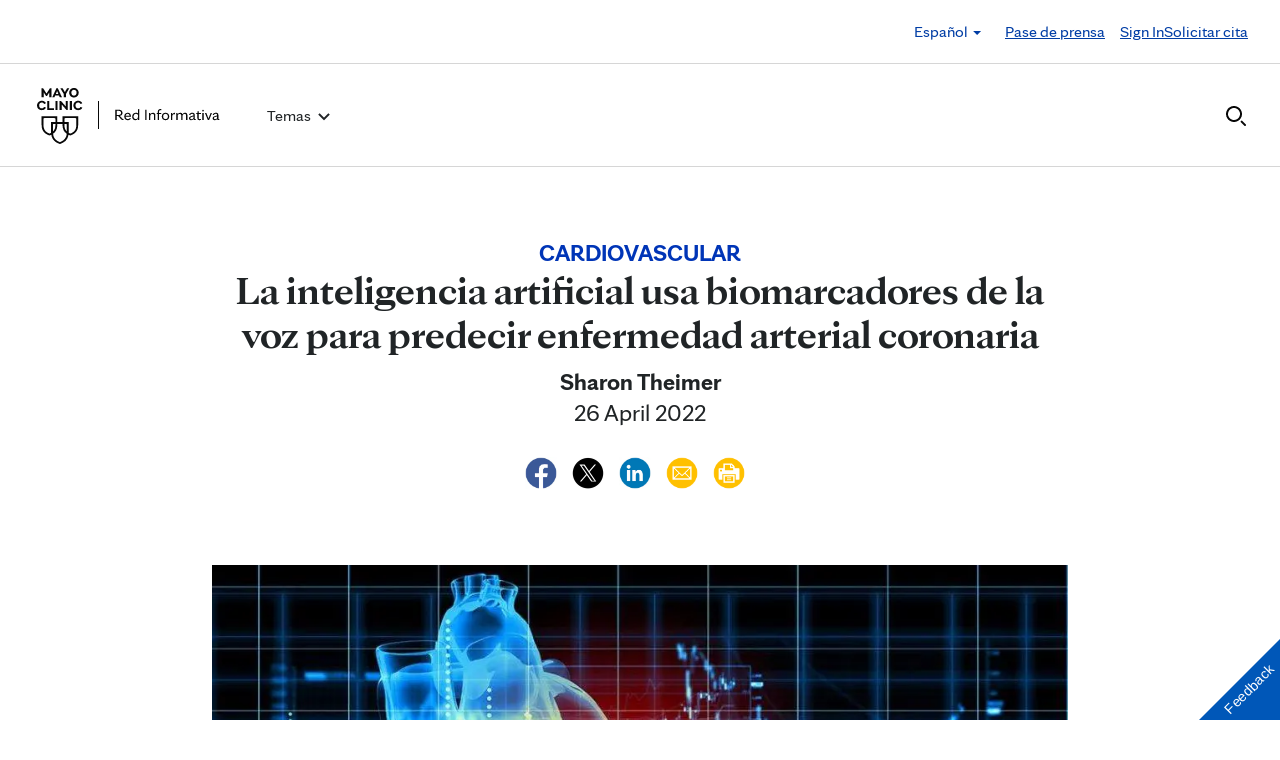

--- FILE ---
content_type: text/html; charset=UTF-8
request_url: https://newsnetwork.mayoclinic.org/es/2022/04/26/la-inteligencia-artificial-usa-biomarcadores-de-la-voz-para-predecir-enfermedad-arterial-coronaria/
body_size: 23553
content:
<!DOCTYPE html>
    <html lang="es">
    <!-- This is the velocity theme -->
    <head>
        <!-- Meta -->
        <meta charset="UTF-8">
        <meta name="viewport" content="width=device-width, initial-scale=1">
        <link rel="profile" href="http://gmpg.org/xfn/11">
        <meta http-equiv="X-UA-Compatible" content="IE-10" />
        <title>La inteligencia artificial usa biomarcadores de la voz para predecir enfermedad arterial coronaria - Red de noticias de Mayo Clinic</title>

        <!-- add wordpress hook -->
                <script type="text/javascript">
            chAnalyticsSendPageView = function(url) {return true;}
            chAnalyticsSendEvent = function(eventAction, data) {return true;}
            var chHistory = {elements: {}, data: {}};
            var chSiteUrl = "https://newsnetwork.mayoclinic.org/es/";
            var chCurrentPageUrl = "https://newsnetwork.mayoclinic.org/es/2022/04/26/la-inteligencia-artificial-usa-biomarcadores-de-la-voz-para-predecir-enfermedad-arterial-coronaria/";
            var chIsSubdirectorySite = true;
            var chSiteRoot = "/es/";
        </script>
        <meta name='robots' content='index, follow, max-image-preview:large, max-snippet:-1, max-video-preview:-1' />

	<link rel="canonical" href="https://newsnetwork.mayoclinic.org/es/2022/04/26/la-inteligencia-artificial-usa-biomarcadores-de-la-voz-para-predecir-enfermedad-arterial-coronaria/" />
	<meta property="og:locale" content="en_US" />
	<meta property="og:type" content="article" />
	<meta property="og:title" content="La inteligencia artificial usa biomarcadores de la voz para predecir enfermedad arterial coronaria - Red de noticias de Mayo Clinic" />
	<meta property="og:description" content="ROCHESTER, Minnesota. Imagine la posibilidad de grabar su voz mientras lee y que, luego, un médico use esas grabaciones para detectar varias enfermedades, aunque se encuentre a miles de kilómetros de distancia. Esta tecnología puede sonar a ciencia ficción, pero lo cierto es que los investigadores de Mayo Clinic están utilizando la inteligencia artificial para [&hellip;]" />
	<meta property="og:url" content="https://newsnetwork.mayoclinic.org/es/2022/04/26/la-inteligencia-artificial-usa-biomarcadores-de-la-voz-para-predecir-enfermedad-arterial-coronaria/" />
	<meta property="og:site_name" content="Red de noticias de Mayo Clinic" />
	<meta property="article:published_time" content="2022-04-26T14:46:51+00:00" />
	<meta property="og:image" content="https://cdn.prod-carehubs.net/n7-mcnn/7bcc9724adf7b803/uploads/2021/06/a-futuristic-3D-graphic-image-of-a-heart-EKG-perhaps-representing-AI-artificial-intelligenceHeartEKG_141652744-1024x576-1.jpg" />
	<meta name="author" content="Sharon Theimer" />
	<meta name="twitter:card" content="summary_large_image" />
	<meta name="twitter:label1" content="Written by" />
	<meta name="twitter:data1" content="Sharon Theimer" />
	<meta name="twitter:label2" content="Est. reading time" />
	<meta name="twitter:data2" content="3 minutes" />
	<script type="application/ld+json" class="yoast-schema-graph">{"@context":"https://schema.org","@graph":[{"@type":"Article","@id":"https://newsnetwork.mayoclinic.org/es/2022/04/26/la-inteligencia-artificial-usa-biomarcadores-de-la-voz-para-predecir-enfermedad-arterial-coronaria/#article","author":{"name":"Sharon Theimer","@id":"https://newsnetwork.mayoclinic.org/es/#/schema/person/1dbd4e1649542865cd8857b33d37f2ff"},"headline":"La inteligencia artificial usa biomarcadores de la voz para predecir enfermedad arterial coronaria","datePublished":"2022-04-26T14:46:51+00:00","mainEntityOfPage":{"@id":"https://newsnetwork.mayoclinic.org/es/2022/04/26/la-inteligencia-artificial-usa-biomarcadores-de-la-voz-para-predecir-enfermedad-arterial-coronaria/"},"image":{"@id":"https://newsnetwork.mayoclinic.org/es/2022/04/26/la-inteligencia-artificial-usa-biomarcadores-de-la-voz-para-predecir-enfermedad-arterial-coronaria/#primaryimage"},"inLanguage":"es-ES"},{"@type":"WebPage","@id":"https://newsnetwork.mayoclinic.org/es/2022/04/26/la-inteligencia-artificial-usa-biomarcadores-de-la-voz-para-predecir-enfermedad-arterial-coronaria/","url":"https://newsnetwork.mayoclinic.org/es/2022/04/26/la-inteligencia-artificial-usa-biomarcadores-de-la-voz-para-predecir-enfermedad-arterial-coronaria/"},{"@type":"ImageObject","@id":"https://newsnetwork.mayoclinic.org/es/2022/04/26/la-inteligencia-artificial-usa-biomarcadores-de-la-voz-para-predecir-enfermedad-arterial-coronaria/#primaryimage","url":"https://newsnetwork.mayoclinic.org/n7-mcnn/7bcc9724adf7b803/uploads/2021/06/a-futuristic-3D-graphic-image-of-a-heart-EKG-perhaps-representing-AI-artificial-intelligenceHeartEKG_141652744-1024x576-1.jpg"},{"@type":"WebSite","@id":"https://newsnetwork.mayoclinic.org/es/#website","url":"https://newsnetwork.mayoclinic.org/es/","name":"Red de noticias de Mayo Clinic"},{"@type":"Person","@id":"https://newsnetwork.mayoclinic.org/es/#/schema/person/1dbd4e1649542865cd8857b33d37f2ff","name":"Sharon Theimer","url":"https://newsnetwork.mayoclinic.org/es/member/stheimer/"}]}</script>


<link rel='dns-prefetch' href='//newsnetwork.mayoclinic.org' />
<style id='wp-img-auto-sizes-contain-inline-css' type='text/css'>
img:is([sizes=auto i],[sizes^="auto," i]){contain-intrinsic-size:3000px 1500px}
/*# sourceURL=wp-img-auto-sizes-contain-inline-css */
</style>
<link rel='stylesheet' id='et-hub-style-css' href='https://newsnetwork.mayoclinic.org/es/wp-content/plugins/8020-hub-core/_inc/css/velocity-hub.css?ver=336289' type='text/css' media='all' />
<link rel='stylesheet' id='carehubs-app-mayo-general-css' href='https://newsnetwork.mayoclinic.org/es/wp-content/plugins/carehubs-app-custom-mayogeneral/Public/css/app-mayogeneral.css?ver=1.0.11' type='text/css' media='all' />
<link rel='stylesheet' id='carehubs-app-mayonn-css' href='https://newsnetwork.mayoclinic.org/es/wp-content/plugins/carehubs-app-custom-mayonn/Public/css/app-mayonn-v2.css?ver=1.0.40' type='text/css' media='all' />
<link rel='stylesheet' id='carehubs-app-integrations-css' href='https://newsnetwork.mayoclinic.org/es/wp-content/plugins/carehubs-app-integrations/Public/css/app-integrations.css?ver=4.2.167' type='text/css' media='all' />
<link rel='stylesheet' id='carehubs-core-css' href='https://newsnetwork.mayoclinic.org/es/wp-content/plugins/carehubs-core/Public/css/app-core.css?ver=4.2.167' type='text/css' media='all' />
<link rel='stylesheet' id='wp-block-library-css' href='https://newsnetwork.mayoclinic.org/es/wp-includes/css/dist/block-library/style.min.css?ver=6.9' type='text/css' media='all' />
<style id='wp-block-library-theme-inline-css' type='text/css'>
.wp-block-audio :where(figcaption){color:#555;font-size:13px;text-align:center}.is-dark-theme .wp-block-audio :where(figcaption){color:#ffffffa6}.wp-block-audio{margin:0 0 1em}.wp-block-code{border:1px solid #ccc;border-radius:4px;font-family:Menlo,Consolas,monaco,monospace;padding:.8em 1em}.wp-block-embed :where(figcaption){color:#555;font-size:13px;text-align:center}.is-dark-theme .wp-block-embed :where(figcaption){color:#ffffffa6}.wp-block-embed{margin:0 0 1em}.blocks-gallery-caption{color:#555;font-size:13px;text-align:center}.is-dark-theme .blocks-gallery-caption{color:#ffffffa6}:root :where(.wp-block-image figcaption){color:#555;font-size:13px;text-align:center}.is-dark-theme :root :where(.wp-block-image figcaption){color:#ffffffa6}.wp-block-image{margin:0 0 1em}.wp-block-pullquote{border-bottom:4px solid;border-top:4px solid;color:currentColor;margin-bottom:1.75em}.wp-block-pullquote :where(cite),.wp-block-pullquote :where(footer),.wp-block-pullquote__citation{color:currentColor;font-size:.8125em;font-style:normal;text-transform:uppercase}.wp-block-quote{border-left:.25em solid;margin:0 0 1.75em;padding-left:1em}.wp-block-quote cite,.wp-block-quote footer{color:currentColor;font-size:.8125em;font-style:normal;position:relative}.wp-block-quote:where(.has-text-align-right){border-left:none;border-right:.25em solid;padding-left:0;padding-right:1em}.wp-block-quote:where(.has-text-align-center){border:none;padding-left:0}.wp-block-quote.is-large,.wp-block-quote.is-style-large,.wp-block-quote:where(.is-style-plain){border:none}.wp-block-search .wp-block-search__label{font-weight:700}.wp-block-search__button{border:1px solid #ccc;padding:.375em .625em}:where(.wp-block-group.has-background){padding:1.25em 2.375em}.wp-block-separator.has-css-opacity{opacity:.4}.wp-block-separator{border:none;border-bottom:2px solid;margin-left:auto;margin-right:auto}.wp-block-separator.has-alpha-channel-opacity{opacity:1}.wp-block-separator:not(.is-style-wide):not(.is-style-dots){width:100px}.wp-block-separator.has-background:not(.is-style-dots){border-bottom:none;height:1px}.wp-block-separator.has-background:not(.is-style-wide):not(.is-style-dots){height:2px}.wp-block-table{margin:0 0 1em}.wp-block-table td,.wp-block-table th{word-break:normal}.wp-block-table :where(figcaption){color:#555;font-size:13px;text-align:center}.is-dark-theme .wp-block-table :where(figcaption){color:#ffffffa6}.wp-block-video :where(figcaption){color:#555;font-size:13px;text-align:center}.is-dark-theme .wp-block-video :where(figcaption){color:#ffffffa6}.wp-block-video{margin:0 0 1em}:root :where(.wp-block-template-part.has-background){margin-bottom:0;margin-top:0;padding:1.25em 2.375em}
/*# sourceURL=/wp-includes/css/dist/block-library/theme.min.css */
</style>
<style id='classic-theme-styles-inline-css' type='text/css'>
/*! This file is auto-generated */
.wp-block-button__link{color:#fff;background-color:#32373c;border-radius:9999px;box-shadow:none;text-decoration:none;padding:calc(.667em + 2px) calc(1.333em + 2px);font-size:1.125em}.wp-block-file__button{background:#32373c;color:#fff;text-decoration:none}
/*# sourceURL=/wp-includes/css/classic-themes.min.css */
</style>
<link rel='stylesheet' id='carehubs_block_information_link_container-css' href='https://newsnetwork.mayoclinic.org/es/wp-content/plugins/carehubs-core/Core/Blocks/InformationLinkContainer/InformationLinkContainerBlock.css?ver=4.2.167' type='text/css' media='all' />
<link rel='stylesheet' id='carehubs_block_resource_group-css' href='https://newsnetwork.mayoclinic.org/es/wp-content/plugins/carehubs-core/Core/Blocks/ResourceGroup/ResourceGroupBlock.css?ver=4.2.167' type='text/css' media='all' />
<link rel='stylesheet' id='carehubs_block_youtube_overlay_playlist-css' href='https://newsnetwork.mayoclinic.org/es/wp-content/plugins/carehubs-core/Core/Blocks/YoutubeOverlayPlaylist/YoutubeOverlayPlaylistBlock.css?ver=4.2.167' type='text/css' media='all' />
<link rel='stylesheet' id='block-style-image-caption-alignment-css' href='https://newsnetwork.mayoclinic.org/es/wp-content/plugins/carehubs-core/Public/css/app-core-block-style-image-caption-alignment.css?ver=4.2.167' type='text/css' media='all' />
<style id='global-styles-inline-css' type='text/css'>
:root{--wp--preset--aspect-ratio--square: 1;--wp--preset--aspect-ratio--4-3: 4/3;--wp--preset--aspect-ratio--3-4: 3/4;--wp--preset--aspect-ratio--3-2: 3/2;--wp--preset--aspect-ratio--2-3: 2/3;--wp--preset--aspect-ratio--16-9: 16/9;--wp--preset--aspect-ratio--9-16: 9/16;--wp--preset--color--black: #000000;--wp--preset--color--cyan-bluish-gray: #abb8c3;--wp--preset--color--white: #ffffff;--wp--preset--color--pale-pink: #f78da7;--wp--preset--color--vivid-red: #cf2e2e;--wp--preset--color--luminous-vivid-orange: #ff6900;--wp--preset--color--luminous-vivid-amber: #fcb900;--wp--preset--color--light-green-cyan: #7bdcb5;--wp--preset--color--vivid-green-cyan: #00d084;--wp--preset--color--pale-cyan-blue: #8ed1fc;--wp--preset--color--vivid-cyan-blue: #0693e3;--wp--preset--color--vivid-purple: #9b51e0;--wp--preset--color--mc-blue: #0057b8;--wp--preset--color--mc-bright-blue: #009cde;--wp--preset--color--mc-bright-blue-alternate: #008BCC;--wp--preset--color--mc-body-text: #080808;--wp--preset--gradient--vivid-cyan-blue-to-vivid-purple: linear-gradient(135deg,rgb(6,147,227) 0%,rgb(155,81,224) 100%);--wp--preset--gradient--light-green-cyan-to-vivid-green-cyan: linear-gradient(135deg,rgb(122,220,180) 0%,rgb(0,208,130) 100%);--wp--preset--gradient--luminous-vivid-amber-to-luminous-vivid-orange: linear-gradient(135deg,rgb(252,185,0) 0%,rgb(255,105,0) 100%);--wp--preset--gradient--luminous-vivid-orange-to-vivid-red: linear-gradient(135deg,rgb(255,105,0) 0%,rgb(207,46,46) 100%);--wp--preset--gradient--very-light-gray-to-cyan-bluish-gray: linear-gradient(135deg,rgb(238,238,238) 0%,rgb(169,184,195) 100%);--wp--preset--gradient--cool-to-warm-spectrum: linear-gradient(135deg,rgb(74,234,220) 0%,rgb(151,120,209) 20%,rgb(207,42,186) 40%,rgb(238,44,130) 60%,rgb(251,105,98) 80%,rgb(254,248,76) 100%);--wp--preset--gradient--blush-light-purple: linear-gradient(135deg,rgb(255,206,236) 0%,rgb(152,150,240) 100%);--wp--preset--gradient--blush-bordeaux: linear-gradient(135deg,rgb(254,205,165) 0%,rgb(254,45,45) 50%,rgb(107,0,62) 100%);--wp--preset--gradient--luminous-dusk: linear-gradient(135deg,rgb(255,203,112) 0%,rgb(199,81,192) 50%,rgb(65,88,208) 100%);--wp--preset--gradient--pale-ocean: linear-gradient(135deg,rgb(255,245,203) 0%,rgb(182,227,212) 50%,rgb(51,167,181) 100%);--wp--preset--gradient--electric-grass: linear-gradient(135deg,rgb(202,248,128) 0%,rgb(113,206,126) 100%);--wp--preset--gradient--midnight: linear-gradient(135deg,rgb(2,3,129) 0%,rgb(40,116,252) 100%);--wp--preset--gradient--mc-black-overlay-gradient: linear-gradient(180deg, rgba(0,0,0,0) 27.4%, rgba(0,0,0,.56) 58.85%, rgba(0,0,0,.8) 100%);--wp--preset--font-size--small: 13px;--wp--preset--font-size--medium: 20px;--wp--preset--font-size--large: 36px;--wp--preset--font-size--x-large: 42px;--wp--preset--spacing--20: 0.44rem;--wp--preset--spacing--30: 0.67rem;--wp--preset--spacing--40: 1rem;--wp--preset--spacing--50: 1.5rem;--wp--preset--spacing--60: 2.25rem;--wp--preset--spacing--70: 3.38rem;--wp--preset--spacing--80: 5.06rem;--wp--preset--shadow--natural: 6px 6px 9px rgba(0, 0, 0, 0.2);--wp--preset--shadow--deep: 12px 12px 50px rgba(0, 0, 0, 0.4);--wp--preset--shadow--sharp: 6px 6px 0px rgba(0, 0, 0, 0.2);--wp--preset--shadow--outlined: 6px 6px 0px -3px rgb(255, 255, 255), 6px 6px rgb(0, 0, 0);--wp--preset--shadow--crisp: 6px 6px 0px rgb(0, 0, 0);}:root :where(.is-layout-flow) > :first-child{margin-block-start: 0;}:root :where(.is-layout-flow) > :last-child{margin-block-end: 0;}:root :where(.is-layout-flow) > *{margin-block-start: 24px;margin-block-end: 0;}:root :where(.is-layout-constrained) > :first-child{margin-block-start: 0;}:root :where(.is-layout-constrained) > :last-child{margin-block-end: 0;}:root :where(.is-layout-constrained) > *{margin-block-start: 24px;margin-block-end: 0;}:root :where(.is-layout-flex){gap: 24px;}:root :where(.is-layout-grid){gap: 24px;}body .is-layout-flex{display: flex;}.is-layout-flex{flex-wrap: wrap;align-items: center;}.is-layout-flex > :is(*, div){margin: 0;}body .is-layout-grid{display: grid;}.is-layout-grid > :is(*, div){margin: 0;}.has-black-color{color: var(--wp--preset--color--black) !important;}.has-cyan-bluish-gray-color{color: var(--wp--preset--color--cyan-bluish-gray) !important;}.has-white-color{color: var(--wp--preset--color--white) !important;}.has-pale-pink-color{color: var(--wp--preset--color--pale-pink) !important;}.has-vivid-red-color{color: var(--wp--preset--color--vivid-red) !important;}.has-luminous-vivid-orange-color{color: var(--wp--preset--color--luminous-vivid-orange) !important;}.has-luminous-vivid-amber-color{color: var(--wp--preset--color--luminous-vivid-amber) !important;}.has-light-green-cyan-color{color: var(--wp--preset--color--light-green-cyan) !important;}.has-vivid-green-cyan-color{color: var(--wp--preset--color--vivid-green-cyan) !important;}.has-pale-cyan-blue-color{color: var(--wp--preset--color--pale-cyan-blue) !important;}.has-vivid-cyan-blue-color{color: var(--wp--preset--color--vivid-cyan-blue) !important;}.has-vivid-purple-color{color: var(--wp--preset--color--vivid-purple) !important;}.has-mc-blue-color{color: var(--wp--preset--color--mc-blue) !important;}.has-mc-bright-blue-color{color: var(--wp--preset--color--mc-bright-blue) !important;}.has-mc-bright-blue-alternate-color{color: var(--wp--preset--color--mc-bright-blue-alternate) !important;}.has-mc-body-text-color{color: var(--wp--preset--color--mc-body-text) !important;}.has-black-background-color{background-color: var(--wp--preset--color--black) !important;}.has-cyan-bluish-gray-background-color{background-color: var(--wp--preset--color--cyan-bluish-gray) !important;}.has-white-background-color{background-color: var(--wp--preset--color--white) !important;}.has-pale-pink-background-color{background-color: var(--wp--preset--color--pale-pink) !important;}.has-vivid-red-background-color{background-color: var(--wp--preset--color--vivid-red) !important;}.has-luminous-vivid-orange-background-color{background-color: var(--wp--preset--color--luminous-vivid-orange) !important;}.has-luminous-vivid-amber-background-color{background-color: var(--wp--preset--color--luminous-vivid-amber) !important;}.has-light-green-cyan-background-color{background-color: var(--wp--preset--color--light-green-cyan) !important;}.has-vivid-green-cyan-background-color{background-color: var(--wp--preset--color--vivid-green-cyan) !important;}.has-pale-cyan-blue-background-color{background-color: var(--wp--preset--color--pale-cyan-blue) !important;}.has-vivid-cyan-blue-background-color{background-color: var(--wp--preset--color--vivid-cyan-blue) !important;}.has-vivid-purple-background-color{background-color: var(--wp--preset--color--vivid-purple) !important;}.has-mc-blue-background-color{background-color: var(--wp--preset--color--mc-blue) !important;}.has-mc-bright-blue-background-color{background-color: var(--wp--preset--color--mc-bright-blue) !important;}.has-mc-bright-blue-alternate-background-color{background-color: var(--wp--preset--color--mc-bright-blue-alternate) !important;}.has-mc-body-text-background-color{background-color: var(--wp--preset--color--mc-body-text) !important;}.has-black-border-color{border-color: var(--wp--preset--color--black) !important;}.has-cyan-bluish-gray-border-color{border-color: var(--wp--preset--color--cyan-bluish-gray) !important;}.has-white-border-color{border-color: var(--wp--preset--color--white) !important;}.has-pale-pink-border-color{border-color: var(--wp--preset--color--pale-pink) !important;}.has-vivid-red-border-color{border-color: var(--wp--preset--color--vivid-red) !important;}.has-luminous-vivid-orange-border-color{border-color: var(--wp--preset--color--luminous-vivid-orange) !important;}.has-luminous-vivid-amber-border-color{border-color: var(--wp--preset--color--luminous-vivid-amber) !important;}.has-light-green-cyan-border-color{border-color: var(--wp--preset--color--light-green-cyan) !important;}.has-vivid-green-cyan-border-color{border-color: var(--wp--preset--color--vivid-green-cyan) !important;}.has-pale-cyan-blue-border-color{border-color: var(--wp--preset--color--pale-cyan-blue) !important;}.has-vivid-cyan-blue-border-color{border-color: var(--wp--preset--color--vivid-cyan-blue) !important;}.has-vivid-purple-border-color{border-color: var(--wp--preset--color--vivid-purple) !important;}.has-mc-blue-border-color{border-color: var(--wp--preset--color--mc-blue) !important;}.has-mc-bright-blue-border-color{border-color: var(--wp--preset--color--mc-bright-blue) !important;}.has-mc-bright-blue-alternate-border-color{border-color: var(--wp--preset--color--mc-bright-blue-alternate) !important;}.has-mc-body-text-border-color{border-color: var(--wp--preset--color--mc-body-text) !important;}.has-vivid-cyan-blue-to-vivid-purple-gradient-background{background: var(--wp--preset--gradient--vivid-cyan-blue-to-vivid-purple) !important;}.has-light-green-cyan-to-vivid-green-cyan-gradient-background{background: var(--wp--preset--gradient--light-green-cyan-to-vivid-green-cyan) !important;}.has-luminous-vivid-amber-to-luminous-vivid-orange-gradient-background{background: var(--wp--preset--gradient--luminous-vivid-amber-to-luminous-vivid-orange) !important;}.has-luminous-vivid-orange-to-vivid-red-gradient-background{background: var(--wp--preset--gradient--luminous-vivid-orange-to-vivid-red) !important;}.has-very-light-gray-to-cyan-bluish-gray-gradient-background{background: var(--wp--preset--gradient--very-light-gray-to-cyan-bluish-gray) !important;}.has-cool-to-warm-spectrum-gradient-background{background: var(--wp--preset--gradient--cool-to-warm-spectrum) !important;}.has-blush-light-purple-gradient-background{background: var(--wp--preset--gradient--blush-light-purple) !important;}.has-blush-bordeaux-gradient-background{background: var(--wp--preset--gradient--blush-bordeaux) !important;}.has-luminous-dusk-gradient-background{background: var(--wp--preset--gradient--luminous-dusk) !important;}.has-pale-ocean-gradient-background{background: var(--wp--preset--gradient--pale-ocean) !important;}.has-electric-grass-gradient-background{background: var(--wp--preset--gradient--electric-grass) !important;}.has-midnight-gradient-background{background: var(--wp--preset--gradient--midnight) !important;}.has-mc-black-overlay-gradient-gradient-background{background: var(--wp--preset--gradient--mc-black-overlay-gradient) !important;}.has-small-font-size{font-size: var(--wp--preset--font-size--small) !important;}.has-medium-font-size{font-size: var(--wp--preset--font-size--medium) !important;}.has-large-font-size{font-size: var(--wp--preset--font-size--large) !important;}.has-x-large-font-size{font-size: var(--wp--preset--font-size--x-large) !important;}
:root :where(.wp-block-pullquote){font-size: 1.5em;line-height: 1.6;}
/*# sourceURL=global-styles-inline-css */
</style>
<link rel='stylesheet' id='velocity-theme-bootstrap-css-css' href='https://newsnetwork.mayoclinic.org/es/wp-content/themes/velocity/Public/css/bootstrap.min.css?ver=1.0.73' type='text/css' media='all' />
<link rel='stylesheet' id='velocity-theme-css-css' href='https://newsnetwork.mayoclinic.org/es/wp-content/themes/velocity/style.css?ver=1.0.73' type='text/css' media='all' />
<link rel='stylesheet' id='velocity-theme-header-header14-css-css' href='https://newsnetwork.mayoclinic.org/es/wp-content/themes/velocity/Public/css/Headers/Header14.css?ver=1.0.73' type='text/css' media='all' />
<script type="text/javascript" src="https://newsnetwork.mayoclinic.org/es/wp-includes/js/jquery/jquery.min.js?ver=3.7.1" id="jquery-core-js"></script>
<link rel='shortlink' href='https://newsnetwork.mayoclinic.org/es/?p=339034' />
                <meta name="mvc-fastload" data-request-id="2e528eca94" /> 			<script type="text/javascript">
			var etajaxurl = "https://newsnetwork.mayoclinic.org/es/wp-load.php";
			var hub = "https://newsnetwork.mayoclinic.org/es/wp-content/plugins/8020-hub-core";        	var current_page = "2022";
          var current_module = "04";
          var current_action = "26";			</script><link rel="alternate" href="https://newsnetwork.mayoclinic.org/discussion/ai-uses-voice-biomarkers-to-predict-coronary-artery-disease/" hreflang="en"/><link rel="alternate" href="https://newsnetwork.mayoclinic.org/ar/2022/04/26/ai-uses-voice-biomarkers-to-predict-coronary-artery-disease/" hreflang="ar"/><link rel="alternate" href="https://newsnetwork.mayoclinic.org/mandarin/2022/04/26/ai-uses-voice-biomarkers-to-predict-coronary-artery-disease/" hreflang="zh-CN"/><link rel="alternate" href="https://newsnetwork.mayoclinic.org/pt/2022/04/26/ia-usa-biomarcadores-de-voz-para-prever-doenca-arterial-coronariana/" hreflang="pt"/>            <script>
                var _dl = {"content_breadcrumb_num2":"Cardiovascular","content_breadcrumb_num3":"La inteligencia artificial usa biomarcadores de la voz para predecir enfermedad arterial coronaria","content_breadcrumb_num4":null,"version":"1.0.3","content_last_comment_date":null,"content_num_comments":0,"content_num_likes":0,"content_num_helpfuls":0,"content_num_supports":0,"content_publish_date":"2022-04-26","content_title":"La inteligencia artificial usa biomarcadores de la voz para predecir enfermedad arterial coronaria","content_word_count":534,"content_categories":["Cardiovascular","Vida Sana"],"content_tags":["cardiolog\u00eda","Cardiovascular","Comunicados de Prensa","Dra. Jaskanwal Deep Sara","En espa\u00f1ol","enfermedad arterial coronaria","enfermedades card\u00edacas","espa\u00f1ol","inteligencia artificial","News Releases","salud card\u00edaca","Spanish"],"content_author_user_id":4539,"content_author_name":"Sharon Theimer"};
                window._analyticsQueue = window._analyticsQueue || [];
            </script>            <script src="https://tagdelivery.mayoclinic.org/newsnetwork/prod/utag.sync.js" type="text/javascript"></script>
            <!-- Tealium Universal Tag -->
            <script type="text/javascript">
            (function(a,b,c,d) {
                a='https://tagdelivery.mayoclinic.org/newsnetwork/prod/utag.js';
                b=document;c='script';d=b.createElement(c);d.src=a;
                d.type='text/java'+c;d.async=true;
                a=b.getElementsByTagName(c)[0];a.parentNode.insertBefore(d,a)})();
            </script> <script type="text/javascript" src="https://newsnetwork.mayoclinic.org/es/wp-content/plugins/carehubs-core/Public/js/Analytics/TealiumAnalytics.js?ver=4.2.167"></script>            <script>
                var _trackAnalytics = function(){};
            </script>
            <script type="text/javascript" src="https://nexus.ensighten.com/mayo_clinic/newsnetworkprod/Bootstrap.js"></script>        <script>
        document.addEventListener("DOMContentLoaded", function(event) {
            jQuery('body').on('chAfterAjax', function (event, target) {
                // Load the analytics via ajax and append it the body.
                jQuery.ajax({
                  url: "https://newsnetwork.mayoclinic.org/es/api-analytics/get-events/",
                  method: 'POST',
                  headers: { 'X-CAREHUBS-VIA-AJAX': 'true', 'X-CAREHUBS-FASTLOAD': jq('meta[name=mvc-fastload]').attr('data-request-id') },
                })
                .done(function( data ) {
                    jQuery("body").append(data);
                });
            });
        });
        </script>
                <script>
        chAnalyticsSendEvent = function(eventAction, data) {
            if (typeof window._analyticsQueue.push === "function") {
                window._analyticsQueue.push(data);
                return true;
            }
        }
        </script>      <link rel="apple-touch-icon" href="https://newsnetwork.mayoclinic.org/es/wp-content/plugins/carehubs-core/Public/images/carehubs-iOS.png"/>
      <link rel="icon" href="https://www.mayoclinic.org/styles/img/gbs/shields.ico" type="image/x-icon" />
      <link rel="shortcut icon" href="https://www.mayoclinic.org/styles/img/gbs/shields.ico" type="image/x-icon" /><script>jq = jQuery;</script><style>:root{}</style><link rel="preload" href="https://newsnetwork.mayoclinic.org/es/wp-content/plugins/carehubs-core/Public/css/app-core-deferred.css?ver=4.2.167" as="style" onload="this.onload=null;this.rel='stylesheet'" id="app-core-deferred-css">
      <noscript><link rel="stylesheet" id="app-core-deferred-css" href="https://newsnetwork.mayoclinic.org/es/wp-content/plugins/carehubs-core/Public/css/app-core-deferred.css?ver=4.2.167"></noscript><link rel="preload" href="https://newsnetwork.mayoclinic.org/es/wp-content/plugins/carehubs-core/Public/third-party-files/bootstrap-icons/bootstrap-icons.min.css?ver=4.2.167" as="style" onload="this.onload=null;this.rel='stylesheet'" id="app-core-bootstrap-icons-css">
      <noscript><link rel="stylesheet" id="app-core-bootstrap-icons-css" href="https://newsnetwork.mayoclinic.org/es/wp-content/plugins/carehubs-core/Public/third-party-files/bootstrap-icons/bootstrap-icons.min.css?ver=4.2.167"></noscript><link rel="preload" href="https://newsnetwork.mayoclinic.org/es/wp-content/plugins/carehubs-app-custom-mayonn/Public/css/app-mayonn-deferred-v2.css?ver=1.0.40" as="style" onload="this.onload=null;this.rel='stylesheet'" id="app-mayonn-deferred-css">
      <noscript><link rel="stylesheet" id="app-mayonn-deferred-css" href="https://newsnetwork.mayoclinic.org/es/wp-content/plugins/carehubs-app-custom-mayonn/Public/css/app-mayonn-deferred-v2.css?ver=1.0.40"></noscript><link rel="preload" href="/wp-content/themes/velocity/Public/css/velocity-deferred.css?ver=1.0.73" as="style" onload="this.onload=null;this.rel='stylesheet'" id="velocity-deferred-css">
      <noscript><link rel="stylesheet" id="velocity-deferred-css" href="/wp-content/themes/velocity/Public/css/velocity-deferred.css?ver=1.0.73"></noscript><link rel="preload" href="/wp-content/themes/velocity/Public/css/Footers/Footer3.css?ver=4.2.167" as="style" onload="this.onload=null;this.rel='stylesheet'" id="velocity-theme-footer-footer3-css-deferred-css">
      <noscript><link rel="stylesheet" id="velocity-theme-footer-footer3-css-deferred-css" href="/wp-content/themes/velocity/Public/css/Footers/Footer3.css?ver=4.2.167"></noscript>      <script>
        // Adjustments for preloading on ie. "window.document.documentMode" only fires on IE.
        window.addEventListener('load', function() {
            if (window.document.documentMode) {
              // Dynamically load the things that relied on preload.
              var links = document.getElementsByTagName('link');
              for (var i = 0; i < links.length; i++) {
                  var link = links[i];
                  // qualify links to those with rel=preload and as=style attrs
                  if (link.rel === 'preload' && link.getAttribute('as') === 'style') {
                      // prevent re-running on link
                      link.setAttribute('rel', 'stylesheet');
                      // Set the onload to null to prevent the load from happening again if a 3rd-party library includes a polyfill or fires another load event.
                      link.setAttribute('onload', '');
                  }
              }
            }
        });
      </script>	<script type="text/javascript">
		/*setting global variables for use in subsequent JS files*/
		var uri_0 = "2022";
		var uri_1 = "04";
		var uri_3 = "26";
		var ets_ajax_url = "https://newsnetwork.mayoclinic.org/es/wp-load.php";
	</script>


        <link rel="stylesheet" href="/hub-hosted/mc-general/css/mc-fonts.css?ver=20240305">
<link rel="stylesheet" href="/hub-hosted/mc-general/css/mcorg-base.css?ver=20240305"><style>
        #menu-item-topics {display:none;}
body.ch-user-profile  p.ch-post-archive-block-no-posts{display:none;}
.ch-main p {margin-bottom:1.5em;}

.page-id-78618 main hr {border-bottom: 1px solid #f1f1ef !important;margin-top: 24px;
margin-bottom: 24px;}
.page-id-78618 main ul {margin-top:16px; list-style: none;padding-left: 0px;}
.page-id-78618 main li {padding-left: 0px;font-size: 16px;margin-bottom:16px;}


.ch-child-term-navigation.style-default {z-index: 1;
position: relative;}

.single-podcast-episode .wp-container-1 {display:none;}

.ch-404-text {line-height: 55px;}
.single-post .wp-block-image {margin-bottom:24px;margin-top:24px;}
.single-post .stack-image img {width:100%;}
.home-three-stack .row {display: flex !important;}
.ratio-306-254 img {width:100%;}

.header14 .menu-item:not(.ch-mega-menu) ul.dropdown-menu {
	border-radius: 0;
	padding: 24px 15px !important;
	margin: 16px auto 0px;
	border: none;
}

.header14 .menu-item:not(.ch-mega-menu) ul.dropdown-menu li {
	padding: 0;
	flex-grow: 1;
	flex-basis: 0;
	margin-bottom: 0px;
}

.header14 .menu-item:not(.ch-mega-menu) ul.dropdown-menu li + li {
	margin-top: 24px;
}

.header14 .menu-item:not(.ch-mega-menu) ul.dropdown-menu li a {
	font-size: 20px;
	line-height: 24px;
}

.header14 .menu-item:not(.ch-mega-menu) ul.dropdown-menu .ch-menu-column li {
	margin-bottom: 24px;
}

.menu-item:not(.ch-mega-menu) .dropdown-menu > .active > a, .dropdown-menu > .active > a:focus, .dropdown-menu > .active > a:hover {
	background: none !important;
	color: #0057b8;
}

.menu-item:not(.ch-mega-menu) .dropdown-menu > li > a:focus, .dropdown-menu > li > a:hover {
	background: none !important;
}

@media (max-width:600px) {
	.header14 .ch-logo svg {max-height: 48px;}
}

.ch-child-term-navigation-description {display:none;}
.wp-block-query-title + .form-group {margin-bottom:32px;}

.ratio-636-431.home-featured-article img {aspect-ratio:16/9;}
.single-post .stack-image img {aspect-ratio: 1/1;
  object-fit: cover;}
figcaption.wp-element-caption {position: static;
  color: #555;
  padding: 8px 0 0 0;
  width: auto;
  font-size: 16px;
  line-height: 1.4;}
.wp-block-post-author__content {text-align: center;}
.wp-block-post-author__byline {display:none;}
.wp-block-post-author__name {font-weight:bold;margin-bottom: 0 !important;}

.post-title h1 {
  font-size: 40px;
  line-height: 44px;
  font-weight: bold;
  margin-top: 0px;
	text-align:center;
}
.wp-block-image a {display:block;}
/* .post-nav-columns {display:none !important;} */
        </style>
        <script>
        
        </script>
        <style>body {
                font-family: 'mayo-sans';
            }a {color: var(--ch-link-color);}h1,h2,h3,h4,h5,h6,.h1,.h2,.h3,.h4,.h5,.h6 {
                font-family: 'mayo-display';
            }body, p {
                color: var(--ch-text-color);
            }:root {--ch-link-color: #003DA5;--ch-text-color: #202426;}</style>    
<script>(window.BOOMR_mq=window.BOOMR_mq||[]).push(["addVar",{"rua.upush":"false","rua.cpush":"false","rua.upre":"false","rua.cpre":"false","rua.uprl":"false","rua.cprl":"false","rua.cprf":"false","rua.trans":"","rua.cook":"false","rua.ims":"false","rua.ufprl":"false","rua.cfprl":"false","rua.isuxp":"false","rua.texp":"norulematch","rua.ceh":"false","rua.ueh":"false","rua.ieh.st":"0"}]);</script>
                              <script>!function(e){var n="https://s.go-mpulse.net/boomerang/";if("False"=="True")e.BOOMR_config=e.BOOMR_config||{},e.BOOMR_config.PageParams=e.BOOMR_config.PageParams||{},e.BOOMR_config.PageParams.pci=!0,n="https://s2.go-mpulse.net/boomerang/";if(window.BOOMR_API_key="NJZT6-H67D6-8KWPT-88NKA-6UV3Y",function(){function e(){if(!o){var e=document.createElement("script");e.id="boomr-scr-as",e.src=window.BOOMR.url,e.async=!0,i.parentNode.appendChild(e),o=!0}}function t(e){o=!0;var n,t,a,r,d=document,O=window;if(window.BOOMR.snippetMethod=e?"if":"i",t=function(e,n){var t=d.createElement("script");t.id=n||"boomr-if-as",t.src=window.BOOMR.url,BOOMR_lstart=(new Date).getTime(),e=e||d.body,e.appendChild(t)},!window.addEventListener&&window.attachEvent&&navigator.userAgent.match(/MSIE [67]\./))return window.BOOMR.snippetMethod="s",void t(i.parentNode,"boomr-async");a=document.createElement("IFRAME"),a.src="about:blank",a.title="",a.role="presentation",a.loading="eager",r=(a.frameElement||a).style,r.width=0,r.height=0,r.border=0,r.display="none",i.parentNode.appendChild(a);try{O=a.contentWindow,d=O.document.open()}catch(_){n=document.domain,a.src="javascript:var d=document.open();d.domain='"+n+"';void(0);",O=a.contentWindow,d=O.document.open()}if(n)d._boomrl=function(){this.domain=n,t()},d.write("<bo"+"dy onload='document._boomrl();'>");else if(O._boomrl=function(){t()},O.addEventListener)O.addEventListener("load",O._boomrl,!1);else if(O.attachEvent)O.attachEvent("onload",O._boomrl);d.close()}function a(e){window.BOOMR_onload=e&&e.timeStamp||(new Date).getTime()}if(!window.BOOMR||!window.BOOMR.version&&!window.BOOMR.snippetExecuted){window.BOOMR=window.BOOMR||{},window.BOOMR.snippetStart=(new Date).getTime(),window.BOOMR.snippetExecuted=!0,window.BOOMR.snippetVersion=12,window.BOOMR.url=n+"NJZT6-H67D6-8KWPT-88NKA-6UV3Y";var i=document.currentScript||document.getElementsByTagName("script")[0],o=!1,r=document.createElement("link");if(r.relList&&"function"==typeof r.relList.supports&&r.relList.supports("preload")&&"as"in r)window.BOOMR.snippetMethod="p",r.href=window.BOOMR.url,r.rel="preload",r.as="script",r.addEventListener("load",e),r.addEventListener("error",function(){t(!0)}),setTimeout(function(){if(!o)t(!0)},3e3),BOOMR_lstart=(new Date).getTime(),i.parentNode.appendChild(r);else t(!1);if(window.addEventListener)window.addEventListener("load",a,!1);else if(window.attachEvent)window.attachEvent("onload",a)}}(),"".length>0)if(e&&"performance"in e&&e.performance&&"function"==typeof e.performance.setResourceTimingBufferSize)e.performance.setResourceTimingBufferSize();!function(){if(BOOMR=e.BOOMR||{},BOOMR.plugins=BOOMR.plugins||{},!BOOMR.plugins.AK){var n=""=="true"?1:0,t="cookiepresent",a="clmnpiqxe343e2lt3req-f-7b7799fb7-clientnsv4-s.akamaihd.net",i="false"=="true"?2:1,o={"ak.v":"39","ak.cp":"1439346","ak.ai":parseInt("887190",10),"ak.ol":"0","ak.cr":9,"ak.ipv":4,"ak.proto":"h2","ak.rid":"5ba792a8","ak.r":47762,"ak.a2":n,"ak.m":"a","ak.n":"essl","ak.bpcip":"18.216.215.0","ak.cport":36222,"ak.gh":"23.48.98.237","ak.quicv":"","ak.tlsv":"tls1.3","ak.0rtt":"","ak.0rtt.ed":"","ak.csrc":"-","ak.acc":"","ak.t":"1769200713","ak.ak":"hOBiQwZUYzCg5VSAfCLimQ==vAIhBxox4NHsNU8iH7VQbPvWscbrrvhFZ7kb04pj9V8+4Iew45UKdKHwhw/L/oCdYMPlxsPj4WgLSp0XxE5aGpLIvLxN/FjZZOQJMuxtjVuftlngXWLmM9TeVrTPjynr/4M1BZ0iFSc6/KtywILEO0agONPICRUwna0u6L70PxYnaLm5z1zSf1dCmx7AY3kNZIZyh221FazKIev4IDtnyQDt6uD0pASzPsL2Z4umX6CbCqQASNMMbH9oeMeST8Eu+hRHEIyTII2t8WQSsy2cCgTEDTWlQ4cNgdzKMvsd3HvPWevcSeZY3blnxjPb9OQos6DSfO/a1yUByZwkZwHSLkxrsUxYMZ+ETiW1g8njGXLJr+oC3J5rKXqDfXARMHWIxj1+7Ds5D8E1BnUGS+DV0TdFwfoejnqgxveTIv5+Jkg=","ak.pv":"11","ak.dpoabenc":"","ak.tf":i};if(""!==t)o["ak.ruds"]=t;var r={i:!1,av:function(n){var t="http.initiator";if(n&&(!n[t]||"spa_hard"===n[t]))o["ak.feo"]=void 0!==e.aFeoApplied?1:0,BOOMR.addVar(o)},rv:function(){var e=["ak.bpcip","ak.cport","ak.cr","ak.csrc","ak.gh","ak.ipv","ak.m","ak.n","ak.ol","ak.proto","ak.quicv","ak.tlsv","ak.0rtt","ak.0rtt.ed","ak.r","ak.acc","ak.t","ak.tf"];BOOMR.removeVar(e)}};BOOMR.plugins.AK={akVars:o,akDNSPreFetchDomain:a,init:function(){if(!r.i){var e=BOOMR.subscribe;e("before_beacon",r.av,null,null),e("onbeacon",r.rv,null,null),r.i=!0}return this},is_complete:function(){return!0}}}}()}(window);</script></head>

    <body class="wp-singular post-template-default single single-post postid-339034 single-format-standard wp-embed-responsive wp-theme-velocity category-cardiovascular category-vida-sana tag-cardiologia tag-cardiovascular tag-comunicados-de-prensa tag-dra-jaskanwal-deep-sara tag-en-espanol tag-enfermedad-arterial-coronaria tag-enfermedades-cardiacas tag-espanol-3 tag-inteligencia-artificial tag-news-releases tag-salud-cardiaca tag-spanish ch-custom-platform-template"> <!-- <button data-location="#navigation" class="ch-aria-skip-link" tabindex="0">Skip to Navigation</button> -->
<button data-location="#main" class="ch-aria-skip-link" tabindex="0">Skip to Content</button>
<header id="header">
    <div class="container ch-container top-header header-section">
        <div class="top-header-content">
            <div class="top-header-menu">

                <ul class="nav navbar-nav"><li id="menu-item-342017" class="menu-item menu-item-type-custom menu-item-object-custom menu-item-has-children menu-item-342017 dropdown ch-parent-dropdown-link-li"><a title="Español" href="#/" data-toggle="dropdown" class="dropdown-toggle" role="button" aria-haspopup="true" aria-expanded="false" tabindex="0">Español <span class="caret"></span></a>
<ul role="menu" class=" dropdown-menu">
	<li id="menu-item-342018" class="menu-item menu-item-type-custom menu-item-object-custom menu-item-342018"><a title="English" href="/">English</a></li>
	<li id="menu-item-342019" class="text-right menu-item menu-item-type-custom menu-item-object-custom menu-item-342019"><a title="العربية" href="/ar/">العربية</a></li>
	<li id="menu-item-342020" class="menu-item menu-item-type-custom menu-item-object-custom menu-item-342020"><a title="简体中文" href="/mandarin/">简体中文</a></li>
	<li id="menu-item-342021" class="menu-item menu-item-type-custom menu-item-object-custom menu-item-342021"><a title="Português Br" href="/pt/">Português Br</a></li>
</ul>
</li>
<li id="menu-item-10" class="menu-item menu-item-type-custom menu-item-object-custom menu-item-10"><a title="Pase de prensa" href="https://newsnetwork.mayoclinic.org/request-account/">Pase de prensa</a></li>
</ul>
            </div>
            <div class="top-header-smartnav">
                    <ul class="smartnav-buttons nav navbar-nav navbar-right">
        <li class="smartnav-login"><a href="https://newsnetwork.mayoclinic.org/es/login/?redirect_to=https%3A%2F%2Fnewsnetwork.mayoclinic.org%2Fes%2F2022%2F04%2F26%2Fla-inteligencia-artificial-usa-biomarcadores-de-la-voz-para-predecir-enfermedad-arterial-coronaria%2F" class="btn btn-default navbar-btn" rel="nofollow">Sign In</a></li>    </ul>
            </div>
		   <a href="http://www.mayoclinic.org/appointments?mc_id=us&utm_source=newsnetwork&utm_medium=l&utm_content=appointmentbutton&utm_campaign=mayoclinic&geo=national&placementsite=enterprise&cauid=100722&_ga=2.191197162.1980770420.1605558659-1402702452.1590003945" id="header-appointment-link">Solicitar cita</a>
        </div>
    </div>
<div class="header14">
	<div class="header-container container ch-container">
		<div class="ch-logo">
			<a href="https://newsnetwork.mayoclinic.org/es/">
				<svg width="188" height="56" viewBox="0 0 188 56" fill="none" xmlns="http://www.w3.org/2000/svg">
<path fill-rule="evenodd" clip-rule="evenodd" d="M41.955 9.43337C42.5772 9.45662 43.1975 9.35121 43.777 9.12372C44.3566 8.89624 44.883 8.55158 45.3233 8.11132C45.7635 7.67105 46.1082 7.14466 46.3357 6.56508C46.5632 5.9855 46.6686 5.3652 46.6453 4.74301C46.6753 4.11693 46.5749 3.49145 46.3504 2.90623C46.1259 2.321 45.7823 1.7888 45.3413 1.34337C44.9004 0.897934 44.3716 0.548984 43.7887 0.318641C43.2058 0.0882985 42.5813 -0.018411 41.955 0.00527813C41.3247 -0.0251896 40.6951 0.0764994 40.1065 0.303813C39.5179 0.531128 38.9833 0.879041 38.5372 1.32521C38.091 1.77137 37.7431 2.30592 37.5158 2.89453C37.2885 3.48313 37.1868 4.11277 37.2172 4.74301C37.1935 5.36936 37.3003 5.9938 37.5306 6.57674C37.7609 7.15968 38.1099 7.6884 38.5553 8.12938C39.0008 8.57036 39.533 8.91398 40.1182 9.13845C40.7034 9.36292 41.3289 9.46335 41.955 9.43337ZM41.955 1.81035C43.5279 1.81035 44.5512 2.96162 44.5512 4.7288C44.5512 6.49597 43.5184 7.64724 41.955 7.64724C40.3915 7.64724 39.3492 6.49597 39.3492 4.74301C39.3492 2.99005 40.3726 1.81035 41.955 1.81035ZM23.1509 7.55723H27.0216L27.7417 9.23913H29.9306L25.804 0.204268H24.4253L20.2751 9.23913H22.4355L23.1509 7.55723ZM26.3678 5.99852L25.1052 3.02879L23.8426 5.99852H26.3678ZM13.9881 7.8936L11.6998 4.3403V9.23912H9.62467V0.199526H11.0839L14.5187 5.56264L17.9583 0.199526H19.4176V9.23912H17.3424V4.3403L15.0541 7.8936H13.9881ZM31.7878 9.23912H33.8914V6.02694L37.3736 0.199526H35.0853L32.8538 4.14606L30.6223 0.199526H28.3056L31.7878 6.02694V9.23912ZM15.1725 21.9635V12.9239H17.2808V20.22H21.8811V21.9635H15.1725ZM25.5483 12.9239H23.4447V21.9587H25.5483V12.9239ZM12.1499 18.9171L14.0024 19.6467C13.2964 21.2339 11.6998 22.1577 9.74787 22.172C6.68256 22.172 4.59322 19.8031 5.06699 16.5862C5.25235 15.6414 5.7181 14.7745 6.40349 14.0984C7.08889 13.4223 7.96212 12.9684 8.90929 12.796C11.2213 12.4833 13.1827 13.464 13.9597 15.2975L12.1073 16.0271C11.9154 15.5631 11.5848 15.1697 11.1608 14.9009C10.7367 14.632 10.2399 14.5008 9.73839 14.5253C8.14652 14.5253 7.11369 15.6907 7.11369 17.4579C7.11369 19.2251 8.13704 20.3764 9.73839 20.3764C10.2393 20.3972 10.7353 20.27 11.1642 20.0104C11.5931 19.7509 11.936 19.3706 12.1499 18.9171ZM39.9745 12.9239H37.871V21.9587H39.9745V12.9239ZM47.5342 19.9844C47.9599 19.732 48.303 19.3612 48.5214 18.9171L50.3739 19.6609C49.6585 21.2481 48.0619 22.1719 46.1099 22.1719C43.0446 22.1719 40.9553 19.8031 41.4291 16.5862C41.6144 15.6414 42.0802 14.7745 42.7656 14.0984C43.451 13.4223 44.3242 12.9684 45.2714 12.796C47.5976 12.4833 49.559 13.464 50.317 15.2738L48.4646 16.0034C48.2727 15.5394 47.9422 15.146 47.5181 14.8772C47.094 14.6083 46.5972 14.4771 46.0957 14.5015C44.5228 14.5015 43.4994 15.6528 43.4994 17.42C43.4994 19.1872 44.5228 20.3384 46.1241 20.3384C46.6186 20.3598 47.1086 20.2368 47.5342 19.9844ZM28.9735 12.9239H27.5712V21.9635H29.6463V16.4488L34.4456 21.9635H35.848V12.9239H33.7729V18.4386L28.9735 12.9239ZM30.5227 34.0379V28.2537H46.162V37.0793C46.162 42.3898 43.5942 45.7959 38.3305 47.4587C37.6956 47.2611 37.0737 47.0237 36.4686 46.7481V46.9186C35.6916 51.4475 32.8679 54.4462 27.9028 56C22.9424 54.4462 20.114 51.4475 19.337 46.9186C19.337 46.9186 19.3133 46.857 19.3133 46.7481C18.7081 47.0237 18.0863 47.2611 17.4513 47.4587C12.1877 45.7959 9.61987 42.385 9.61987 37.0793V28.249H25.2828V34.0379H30.5227ZM17.436 45.5955C13.1833 43.8902 11.4723 41.3657 11.4723 36.7335V31.0156C11.4723 30.7756 11.5677 30.5454 11.7374 30.3758C11.9071 30.2061 12.1372 30.1107 12.3772 30.1107H22.5302C22.7702 30.1107 23.0004 30.2061 23.1701 30.3758C23.3398 30.5454 23.4351 30.7756 23.4351 31.0156V34.0379H19.119V44.1757V44.8058C18.5752 45.1042 18.0131 45.368 17.436 45.5955ZM23.4304 36.7382V35.895H21.8859C21.6459 35.895 21.4157 35.9903 21.246 36.16C21.0763 36.3297 20.981 36.5598 20.981 36.7998V43.5078C22.696 41.9208 23.4304 39.7843 23.4304 36.7382ZM27.9028 54.1477C32.1336 52.466 34.2277 50.05 34.7014 46.0138C34.7014 46.0138 34.7109 45.9238 34.7299 45.7627C31.9109 43.8536 30.5227 40.9828 30.5227 37.084V35.8997H25.2876V37.084C25.2876 40.9828 23.9231 43.8678 21.0804 45.7627C21.1089 45.9238 21.1089 46.0138 21.1089 46.0138C21.5826 50.05 23.672 52.466 27.9028 54.1477ZM32.3989 36.7382C32.3989 39.7843 33.1332 41.9208 34.8483 43.5078V36.7998C34.8483 36.681 34.8249 36.5633 34.7794 36.4535C34.7339 36.3437 34.6673 36.244 34.5833 36.16C34.4992 36.076 34.3995 36.0093 34.2897 35.9638C34.1799 35.9184 34.0622 35.895 33.9434 35.895H32.3989V36.7382ZM38.3447 45.6064C42.6182 43.901 44.3238 41.376 44.3238 36.7382V31.025C44.3238 30.7867 44.2297 30.558 44.0621 30.3886C43.8944 30.2191 43.6667 30.1227 43.4283 30.1202H33.2848C33.0449 30.1202 32.8147 30.2155 32.645 30.3852C32.4753 30.5549 32.3799 30.7851 32.3799 31.025V34.0474H36.6581V44.1852V44.8153C37.2031 45.1143 37.7664 45.3786 38.3447 45.6064Z" fill="#080808"/>
<line x1="66.5" y1="13" x2="66.5" y2="41" stroke="#080808"/>
<path d="M91.424 30.88L91.488 32.032C91.296 32.064 91.104 32.08 90.96 32.08C90.16 32.08 89.552 31.808 89.04 31.216L86.304 28.064H84.72V32H83.344V21.696H86.896C89.056 21.696 90.512 22.96 90.512 24.864C90.512 26.416 89.504 27.552 87.92 27.888L90.016 30.32C90.304 30.656 90.64 30.896 91.024 30.896C91.152 30.896 91.296 30.896 91.424 30.88ZM84.72 22.832V26.944H86.96C88.24 26.944 89.104 26.144 89.104 24.928C89.104 23.664 88.144 22.832 86.72 22.832H84.72ZM98.969 28.416V28.672H93.561C93.657 30.144 94.569 31.104 95.881 31.104C96.745 31.104 97.417 30.688 97.721 30.016L98.889 30.304C98.489 31.456 97.305 32.224 95.785 32.224C93.657 32.224 92.249 30.72 92.249 28.48C92.249 26.24 93.641 24.736 95.737 24.736C97.753 24.736 98.969 26.144 98.969 28.416ZM95.673 25.808C94.601 25.808 93.817 26.56 93.609 27.76H97.593C97.433 26.512 96.745 25.808 95.673 25.808ZM105.93 21.248L107.242 20.96V32H105.962V30.912C105.194 31.808 104.346 32.224 103.338 32.224C101.45 32.224 100.186 30.8 100.186 28.672C100.186 26.4 101.658 24.736 103.882 24.736C104.618 24.736 105.29 24.928 105.93 25.296V21.248ZM103.85 31.104C104.906 31.104 105.93 30.448 105.93 29.072V26.672C105.354 26.112 104.65 25.808 103.914 25.808C102.522 25.808 101.53 26.96 101.53 28.544C101.53 30.08 102.458 31.104 103.85 31.104ZM113.172 32V21.696H114.548V32H113.172ZM121.011 24.752C122.467 24.752 123.299 25.616 123.299 27.104V32H121.987V27.456C121.987 26.464 121.427 25.872 120.467 25.872C119.363 25.872 118.307 26.64 118.307 28.208V32H116.995V24.96H118.275V26.144C119.107 25.2 119.987 24.752 121.011 24.752ZM128.506 22.112C127.61 22.112 127.098 22.624 127.098 23.52V24.96H129.226V26.016H127.098V32H125.786V26.016H124.666V25.136L125.802 24.944V23.584C125.802 22.048 126.858 21.024 128.442 21.024C128.826 21.024 129.226 21.104 129.434 21.216L129.258 22.224C129.05 22.144 128.746 22.112 128.506 22.112ZM133.524 32.224C131.284 32.224 129.796 30.72 129.796 28.48C129.796 26.24 131.284 24.736 133.524 24.736C135.748 24.736 137.252 26.24 137.252 28.48C137.252 30.72 135.748 32.224 133.524 32.224ZM133.54 31.12C134.964 31.12 135.908 30.08 135.908 28.544C135.908 26.896 134.932 25.84 133.508 25.84C132.052 25.84 131.14 26.896 131.14 28.416C131.14 30.064 132.116 31.12 133.54 31.12ZM142.675 24.816C142.755 24.816 142.867 24.816 142.995 24.832V26.144C142.755 26.128 142.547 26.128 142.339 26.128C141.299 26.128 140.275 26.816 140.275 28.24V32H138.963V24.96H140.243V26.384C141.123 25.264 141.827 24.816 142.675 24.816ZM153.154 24.752C154.578 24.752 155.378 25.616 155.378 27.104V32H154.066V27.456C154.066 26.464 153.538 25.872 152.61 25.872C151.538 25.872 150.514 26.64 150.514 28.208V32H149.202V27.456C149.202 26.464 148.674 25.872 147.746 25.872C146.674 25.872 145.65 26.64 145.65 28.208V32H144.338V24.96H145.618V26.144C146.434 25.2 147.298 24.752 148.29 24.752C149.378 24.752 150.098 25.264 150.386 26.16C151.234 25.2 152.114 24.752 153.154 24.752ZM163.638 30.992L163.814 31.824C163.574 32 163.158 32.112 162.758 32.112C162.022 32.112 161.622 31.792 161.526 31.152C160.902 31.84 160.054 32.208 159.11 32.208C157.83 32.208 156.982 31.472 156.982 30.352C156.982 29.328 157.638 28.656 158.998 28.224L161.478 27.424V27.248C161.478 26.272 161.046 25.808 160.134 25.808C159.206 25.808 158.438 26.352 158.182 27.168L157.062 26.88C157.366 25.648 158.678 24.736 160.326 24.736C161.878 24.736 162.758 25.536 162.758 26.96V30.704C162.758 30.96 162.918 31.104 163.158 31.104C163.302 31.104 163.51 31.056 163.638 30.992ZM159.558 31.184C160.518 31.184 161.478 30.688 161.478 29.552V28.368L159.382 29.04C158.646 29.28 158.262 29.616 158.262 30.192C158.262 30.784 158.774 31.184 159.558 31.184ZM168.818 30.848L169.074 31.76C168.722 32.016 168.082 32.208 167.458 32.208C166.114 32.208 165.362 31.504 165.362 30.256V26.016H164.274V25.136L165.394 24.944L165.65 23.168H166.674V24.96H168.994V26.016H166.674V30.096C166.674 30.72 167.074 31.088 167.762 31.088C168.114 31.088 168.514 30.992 168.818 30.848ZM171.01 23.456C170.546 23.456 170.178 23.104 170.178 22.64C170.178 22.176 170.546 21.824 171.01 21.824C171.474 21.824 171.842 22.176 171.842 22.64C171.842 23.104 171.474 23.456 171.01 23.456ZM170.354 32V24.96H171.666V32H170.354ZM178.638 24.96H179.998L177.118 32H175.806L172.926 24.96H174.35L176.494 30.48L178.638 24.96ZM187.263 30.992L187.439 31.824C187.199 32 186.783 32.112 186.383 32.112C185.647 32.112 185.247 31.792 185.151 31.152C184.527 31.84 183.679 32.208 182.735 32.208C181.455 32.208 180.607 31.472 180.607 30.352C180.607 29.328 181.263 28.656 182.623 28.224L185.103 27.424V27.248C185.103 26.272 184.671 25.808 183.759 25.808C182.831 25.808 182.063 26.352 181.807 27.168L180.687 26.88C180.991 25.648 182.303 24.736 183.951 24.736C185.503 24.736 186.383 25.536 186.383 26.96V30.704C186.383 30.96 186.543 31.104 186.783 31.104C186.927 31.104 187.135 31.056 187.263 30.992ZM183.183 31.184C184.143 31.184 185.103 30.688 185.103 29.552V28.368L183.007 29.04C182.271 29.28 181.887 29.616 181.887 30.192C181.887 30.784 182.399 31.184 183.183 31.184Z" fill="#080808"/>
</svg>

			</a>
		</div>
		<div class="menu-container">
			<form id="ch-header-search-form" method="get" action="https://newsnetwork.mayoclinic.org/es/search/">
               	<label class="ch-visually-hidden" for="header-search">Search</label>
                	<input type="text" name="search" id="header-search">
            	</form>
			<nav class="collapse navbar-collapse" id="main-nav-collapse">
				<ul class="mobile-nav-cta dual-buttons">
					<li><a href="http://www.mayoclinic.org/appointments?mc_id=us&utm_source=newsnetwork&utm_medium=l&utm_content=appointmentbutton&utm_campaign=mayoclinic&geo=national&placementsite=enterprise&cauid=100722&_ga=2.191197162.1980770420.1605558659-1402702452.1590003945"><svg width="24" height="24" viewBox="0 0 24 24" fill="none" xmlns="http://www.w3.org/2000/svg">
  <path d="M9 4.5H16.5V6.75H18V1.5H16.5V3H9V4.5Z" fill="white"/>
  <path d="M19.5 3V4.5H21V9H3V4.5H6V6.75H7.5V1.5H6V3H1.5V22.5H22.5V3H19.5ZM21 21H3V10.5H21V21Z" fill="white"/>
  <path d="M11.25 12.75H9V15H11.25V12.75Z" fill="white"/>
  <path d="M15 12.75H12.75V15H15V12.75Z" fill="white"/>
  <path d="M18.75 12.75H16.5V15H18.75V12.75Z" fill="white"/>
  <path d="M7.5 16.5H5.25V18.75H7.5V16.5Z" fill="white"/>
  <path d="M11.25 16.5H9V18.75H11.25V16.5Z" fill="white"/>
  <path d="M15 16.5H12.75V18.75H15V16.5Z" fill="white"/>
</svg> Request appointment</a></li>
					<li><a href="https://newsnetwork.mayoclinic.org/es/login/"><svg width="24" height="24" viewBox="0 0 24 24" fill="none" xmlns="http://www.w3.org/2000/svg">
  <path d="M12 3.75C12.7417 3.75 13.4667 3.96993 14.0834 4.38199C14.7001 4.79404 15.1807 5.37971 15.4645 6.06494C15.7484 6.75016 15.8226 7.50416 15.6779 8.23159C15.5333 8.95902 15.1761 9.6272 14.6517 10.1517C14.1272 10.6761 13.459 11.0333 12.7316 11.1779C12.0042 11.3226 11.2502 11.2484 10.5649 10.9645C9.87971 10.6807 9.29404 10.2001 8.88199 9.58339C8.46993 8.9667 8.25 8.24168 8.25 7.5C8.25112 6.50578 8.64657 5.55261 9.34959 4.84959C10.0526 4.14657 11.0058 3.75112 12 3.75ZM12 2.25C10.9616 2.25 9.94661 2.55791 9.08326 3.13478C8.2199 3.71166 7.54699 4.5316 7.14963 5.49091C6.75227 6.45022 6.64831 7.50582 6.85088 8.52422C7.05345 9.54262 7.55346 10.4781 8.28769 11.2123C9.02192 11.9465 9.95738 12.4466 10.9758 12.6491C11.9942 12.8517 13.0498 12.7477 14.0091 12.3504C14.9684 11.953 15.7883 11.2801 16.3652 10.4167C16.9421 9.55339 17.25 8.53835 17.25 7.5C17.25 6.10761 16.6969 4.77226 15.7123 3.78769C14.7277 2.80312 13.3924 2.25 12 2.25ZM21 19.5C20.9983 18.1081 20.4447 16.7737 19.4605 15.7895C18.4763 14.8053 17.1419 14.2517 15.75 14.25H8.25C6.85811 14.2516 5.5237 14.8053 4.53948 15.7895C3.55527 16.7737 3.00162 18.1081 3 19.5V22.5H4.5V19.5C4.50117 18.5058 4.89663 17.5526 5.59964 16.8496C6.30265 16.1466 7.2558 15.7512 8.25 15.75H15.75C16.7442 15.7512 17.6974 16.1466 18.4004 16.8496C19.1034 17.5526 19.4988 18.5058 19.5 19.5V22.5H21V19.5Z" fill="white"/>
</svg> Sign in</a></li>
				</ul>
				<ul class="nav navbar-nav"><li id="menu-item-341996" class="mega-menu menu-item menu-item-type-custom menu-item-object-custom menu-item-has-children menu-item-341996 dropdown ch-parent-dropdown-link-li"><a title="Temas" href="#/" data-toggle="dropdown" class="dropdown-toggle" role="button" aria-haspopup="true" aria-expanded="false" tabindex="0">Temas <span class="caret"></span></a>
<ul role="menu" class=" dropdown-menu">
	<li id="menu-item-341997" class="menu-item menu-item-type-taxonomy menu-item-object-category menu-item-341997"><a title="Cáncer" href="https://newsnetwork.mayoclinic.org/es/category/cancer/">Cáncer</a></li>
	<li id="menu-item-341998" class="menu-item menu-item-type-taxonomy menu-item-object-category current-post-ancestor current-menu-parent current-post-parent menu-item-341998"><a title="Cardiovascular" href="https://newsnetwork.mayoclinic.org/es/category/cardiovascular/">Cardiovascular</a></li>
	<li id="menu-item-342000" class="menu-item menu-item-type-taxonomy menu-item-object-category menu-item-342000"><a title="Comunicados de prensa" href="https://newsnetwork.mayoclinic.org/es/category/comunicados-de-prensa/">Comunicados de prensa</a></li>
	<li id="menu-item-342001" class="menu-item menu-item-type-taxonomy menu-item-object-category menu-item-342001"><a title="COVID-19" href="https://newsnetwork.mayoclinic.org/es/category/covid-19/">COVID-19</a></li>
	<li id="menu-item-342002" class="menu-item menu-item-type-taxonomy menu-item-object-category menu-item-342002"><a title="Gastroenterología" href="https://newsnetwork.mayoclinic.org/es/category/gastroenterologia/">Gastroenterología</a></li>
	<li id="menu-item-342003" class="menu-item menu-item-type-taxonomy menu-item-object-category menu-item-342003"><a title="Investigación" href="https://newsnetwork.mayoclinic.org/es/category/investigacion/">Investigación</a></li>
	<li id="menu-item-342004" class="menu-item menu-item-type-taxonomy menu-item-object-category menu-item-342004"><a title="Neurociencias" href="https://newsnetwork.mayoclinic.org/es/category/neurociencias/">Neurociencias</a></li>
	<li id="menu-item-342072" class="menu-item menu-item-type-taxonomy menu-item-object-category menu-item-342072"><a title="Ortopedía" href="https://newsnetwork.mayoclinic.org/es/category/ortopedia/">Ortopedía</a></li>
	<li id="menu-item-342005" class="menu-item menu-item-type-taxonomy menu-item-object-category menu-item-342005"><a title="Preguntas y respuestas" href="https://newsnetwork.mayoclinic.org/es/category/preguntas-y-respuestas/">Preguntas y respuestas</a></li>
	<li id="menu-item-342007" class="menu-item menu-item-type-taxonomy menu-item-object-category current-post-ancestor current-menu-parent current-post-parent menu-item-342007"><a title="Vida Sana" href="https://newsnetwork.mayoclinic.org/es/category/vida-sana/">Vida Sana</a></li>
</ul>
</li>
</ul>
			</nav>
			<div class="header-right">
				<button type="button" id="header-search-toggle">
					<svg class="open-icon" width="24" height="24" viewBox="0 0 24 24" fill="none" xmlns="http://www.w3.org/2000/svg"><path d="M10 2C8.41775 2 6.87103 2.46919 5.55544 3.34824C4.23985 4.22729 3.21447 5.47672 2.60897 6.93853C2.00347 8.40034 1.84504 10.0089 2.15372 11.5607C2.4624 13.1126 3.22433 14.538 4.34315 15.6569C5.46197 16.7757 6.88743 17.5376 8.43928 17.8463C9.99113 18.155 11.5997 17.9965 13.0615 17.391C14.5233 16.7855 15.7727 15.7602 16.6518 14.4446C17.5308 13.129 18 11.5823 18 10C17.9976 7.87901 17.1539 5.84559 15.6542 4.34583C14.1544 2.84606 12.121 2.00243 10 2ZM4 10C4 8.81331 4.3519 7.65327 5.01119 6.66658C5.67047 5.67988 6.60755 4.91085 7.7039 4.45672C8.80026 4.0026 10.0067 3.88378 11.1705 4.11529C12.3344 4.3468 13.4035 4.91824 14.2426 5.75736C15.0818 6.59647 15.6532 7.66557 15.8847 8.82946C16.1162 9.99334 15.9974 11.1997 15.5433 12.2961C15.0892 13.3925 14.3201 14.3295 13.3334 14.9888C12.3467 15.6481 11.1867 16 10 16C8.40924 15.9983 6.88413 15.3656 5.75928 14.2407C4.63444 13.1159 4.00174 11.5908 4 10Z" fill="#080808"/><path d="M21.7071 20.293L17.7383 16.3241C17.3149 16.8411 16.8413 17.3148 16.3242 17.7382L20.2931 21.707C20.4812 21.8917 20.7346 21.9947 20.9982 21.9935C21.2619 21.9923 21.5143 21.887 21.7007 21.7006C21.8871 21.5142 21.9924 21.2617 21.9936 20.9981C21.9948 20.7345 21.8918 20.4811 21.7071 20.293Z" fill="#080808"/></svg>
					<svg class="close-icon" width="24" height="24" focusable="false" aria-hidden="true" viewBox="0 0 24 24" fill="none" xmlns="http://www.w3.org/2000/svg"><path d="M5 4.99994L19.707 19.707" stroke="currentColor" stroke-width="2"></path><path d="M19.7277 4.99994L5.02085 19.7071" stroke="currentColor" stroke-width="2"></path></svg>
				</button>
				<button type="button" class="navbar-toggle collapsed" data-toggle="collapse" data-target="#main-nav-collapse" aria-expanded="false">
					<svg class="open-icon" xmlns="http://www.w3.org/2000/svg" viewBox="0 0 24 24" focusable="false" aria-hidden="true" data-di-rand="1694716358852"><path d="M21 7H3V5H21V7Z" fill="#080808"></path><path d="M21 13H3V11H21V13Z" fill="#080808"></path><path d="M3 19H21V17H3V19Z" fill="#080808"></path></svg>
					<svg class="close-icon" width="24" height="24" focusable="false" aria-hidden="true" viewBox="0 0 24 24" fill="none" xmlns="http://www.w3.org/2000/svg"><path d="M5 4.99994L19.707 19.707" stroke="currentColor" stroke-width="2"></path><path d="M19.7277 4.99994L5.02085 19.7071" stroke="currentColor" stroke-width="2"></path></svg>
				</button>
			</div>
		</div>
	</div>
</div></header><!-- Partial cache version delivered by HubScale --><main id="main">
                        <div class="ch-pre-content-placeholder"></div>                                                     <div class="container ch-container">
                            <div class="row"><div class="ch-main col-sm-12"><!-- Partial cache version delivered by HubScale -->


<div style="height:30px" aria-hidden="true" class="wp-block-spacer"></div>


<div class="ch-primary-category-display">Cardiovascular</div>

<div class="post-title"><h1>La inteligencia artificial usa biomarcadores de la voz para predecir enfermedad arterial coronaria</h1></div>


      <div class="wp-block-post-author">
        <div class="wp-block-post-author__content">
          <p class="wp-block-post-author__byline">By</p><p class="wp-block-post-author__name">Sharon Theimer</p>
        </div>
      </div>

<div class="has-text-align-center wp-block-post-date"><time datetime="2022-04-26T10:46:51-05:00">26 April 2022</time></div>


<div style="height:26px" aria-hidden="true" class="wp-block-spacer"></div>



<div class="ch-social-share">
	<h5 class="social-share-label">Share this:</h5>
	<div class="social-share">
		<a class="service share-facebook" data-service="facebook" href="https://www.facebook.com/sharer/sharer.php?u=https%3A%2F%2Fnewsnetwork.mayoclinic.org%2Fes%2F2022%2F04%2F26%2Fla-inteligencia-artificial-usa-biomarcadores-de-la-voz-para-predecir-enfermedad-arterial-coronaria%2F">
							<img decoding="async" src="https://www.mayoclinic.org/~/media/43B7ECA38E0649F9B69B9E20B615EBF0.png" alt="Share to facebook">
						</a><a class="service share-twitter" data-service="twitter" href="https://twitter.com/intent/tweet?url=https%3A%2F%2Fnewsnetwork.mayoclinic.org%2Fes%2F2022%2F04%2F26%2Fla-inteligencia-artificial-usa-biomarcadores-de-la-voz-para-predecir-enfermedad-arterial-coronaria%2F">
							<img decoding="async" src="https://newsnetwork.mayoclinic.org/wp-content/themes/velocity/Public/images/social/dark-circles/x_logo_black_bg.png" alt="Share to twitter">
						</a><a class="service share-linkedin" data-service="linkedin" href="https://www.linkedin.com/shareArticle?mini=true&#038;url=https%3A%2F%2Fnewsnetwork.mayoclinic.org%2Fes%2F2022%2F04%2F26%2Fla-inteligencia-artificial-usa-biomarcadores-de-la-voz-para-predecir-enfermedad-arterial-coronaria%2F">
							<img decoding="async" src="https://www.mayoclinic.org/~/media/EBB1FF24DF864C038CFBEEE2B1A57158.png" alt="Share to linkedin">
						</a><a class="service share-email" data-service="email" href="mailto:?subject=La%20inteligencia%20artificial%20usa%20biomarcadores%20de%20la%20voz%20para%20predecir%20enfermedad%20arterial%20coronaria%20-%20Red%20de%20noticias%20de%20Mayo%20Clinic&#038;body=Article:%20https%3A%2F%2Fnewsnetwork.mayoclinic.org%2Fes%2F2022%2F04%2F26%2Fla-inteligencia-artificial-usa-biomarcadores-de-la-voz-para-predecir-enfermedad-arterial-coronaria%2F">
							<img decoding="async" src="https://www.mayoclinic.org/~/media/5E0C5DEBF8F845A181C7FEAFE511007D.png" alt="Share to email">
						</a><a class="service share-print" data-service="print" href="javascript:window.print()">
							<img decoding="async" src="https://www.mayoclinic.org/~/media/2AF478534102412F97A2D46B3A1D1547.png" alt="Print">
						</a>	</div>
	<div class="clear"></div>
</div>



<div style="height:32px" aria-hidden="true" class="wp-block-spacer"></div>



<figure class="wp-block-image size-full"><img decoding="async" src="https://newsnetwork.mayoclinic.org/n7-mcnn/7bcc9724adf7b803/uploads/2021/06/a-futuristic-3D-graphic-image-of-a-heart-EKG-perhaps-representing-AI-artificial-intelligenceHeartEKG_141652744-1024x576-1.jpg" alt="una imagen gráfica 3D futurista de un electrocardiograma cardíaco, quizás representando inteligencia artificial AI" class="wp-image-309665" /></figure>



<p>ROCHESTER, Minnesota. Imagine la posibilidad de grabar su voz mientras lee y que, luego, un médico use esas grabaciones para detectar varias enfermedades, aunque se encuentre a miles de kilómetros de distancia. Esta tecnología puede sonar a ciencia ficción, pero lo cierto es que los investigadores de <a href="https://www.mayoclinic.org/es-es/departments-centers/international?mc_id=us&amp;utm_source=newsnetwork&amp;utm_medium=l&amp;utm_content=content&amp;utm_campaign=mayoclinic&amp;geo=national&amp;placementsite=enterprise&amp;invsrc=other&amp;cauid=100721">Mayo Clinic</a> están utilizando la <a href="https://www.mayoclinic.org/es-es/departments-centers/ai-cardiology/overview/ovc-20486648?mc_id=us&amp;utm_source=newsnetwork&amp;utm_medium=l&amp;utm_content=content&amp;utm_campaign=mayoclinic&amp;geo=national&amp;placementsite=enterprise&amp;invsrc=other&amp;cauid=100721">inteligencia artificial</a> para descubrir y probar lo que la voz puede revelar acerca de la <a href="https://www.mayoclinic.org/es-es/diseases-conditions/heart-disease/in-depth/heart-disease-prevention/art-20046502?mc_id=us&amp;utm_source=newsnetwork&amp;utm_medium=l&amp;utm_content=content&amp;utm_campaign=mayoclinic&amp;geo=national&amp;placementsite=enterprise&amp;invsrc=other&amp;cauid=100721">salud cardíaca</a> de un paciente.</p>



<p>En un estudio reciente, un equipo de investigación en <a href="https://www.mayoclinic.org/es-es/departments-centers/cardiovascular-medicine/home/orc-20121930?mc_id=us&amp;utm_source=newsnetwork&amp;utm_medium=l&amp;utm_content=content&amp;utm_campaign=mayoclinic&amp;geo=national&amp;placementsite=enterprise&amp;invsrc=other&amp;cauid=100721">cardiología</a> empleó un algoritmo de inteligencia artificial para biomarcadores de la voz a fin de predecir con exactitud qué pacientes tenían más probabilidad de sufrir una obstrucción arterial que lleva a más problemas cardíacos. La Dra.&nbsp;Jaskanwal Deep Sara, fellow en cardiología en Mayo Clinic, es la autora principal del estudio. El estudio se publicó en la revista médica <a href="https://www.mayoclinicproceedings.org/article/S0025-6196(21)00808-9/fulltext?mc_id=us&amp;utm_source=newsnetwork&amp;utm_medium=l&amp;utm_content=content&amp;utm_campaign=mayoclinic&amp;geo=national&amp;placementsite=enterprise&amp;invsrc=other&amp;cauid=100721"><em>Mayo Clinic Proceedings</em></a>.</p>



<p>Este trabajo se suma a otros <a href="https://pubmed.ncbi.nlm.nih.gov/32298301/">estudios anteriores</a> que buscaron señales en la voz de los pacientes con <a href="https://www.mayoclinic.org/es-es/diseases-conditions/coronary-artery-disease/symptoms-causes/syc-20350613?mc_id=us&amp;utm_source=newsnetwork&amp;utm_medium=l&amp;utm_content=content&amp;utm_campaign=mayoclinic&amp;geo=national&amp;placementsite=enterprise&amp;invsrc=other&amp;cauid=100721">enfermedad arterial coronaria</a> y que luego identificaron los componentes más importantes de los biomarcadores de la voz. La Dra. Sara y sus colegas identificaron previamente los indicadores de la voz relacionados con la presión más alta en las arterias coronarias. Usaron esa información como guía para el estudio actual que abarca a pacientes sometidos a una <a href="https://www.mayoclinic.org/es-es/tests-procedures/coronary-angiogram/about/pac-20384904?mc_id=us&amp;utm_source=newsnetwork&amp;utm_medium=l&amp;utm_content=content&amp;utm_campaign=mayoclinic&amp;geo=national&amp;placementsite=enterprise&amp;invsrc=other&amp;cauid=100721">angiografía coronaria</a> solicitada clínicamente y que consiste en una prueba por imágenes que evalúa cuánta obstrucción hay en las arterias que llevan al corazón.</p>



<p>Los investigadores utilizaron una aplicación para teléfonos inteligentes desarrollada para analizar la voz. Lograron predecir los resultados de enfermedad arterial coronaria en los pacientes a quienes inicialmente se les detectó la voz y, luego, se les dio seguimiento durante varios años.</p>



<p>En comparación con quienes obtuvieron puntuaciones bajas en los biomarcadores de la voz, los pacientes cuyos valores basales mostraron puntuaciones altas en los biomarcadores de la voz tenían más probabilidad de presentar dolor fuerte en el pecho o <a href="https://www.mayoclinic.org/es-es/diseases-conditions/acute-coronary-syndrome/symptoms-causes/syc-20352136?mc_id=us&amp;utm_source=newsnetwork&amp;utm_medium=l&amp;utm_content=content&amp;utm_campaign=mayoclinic&amp;geo=national&amp;placementsite=enterprise&amp;invsrc=other&amp;cauid=100721">problemas coronarios</a> que los obligaban a ir al hospital o a la sala de emergencia. Además, tenían más probabilidad de resultados positivos en la prueba de esfuerzo o que durante las pruebas de seguimiento, se confirmara una obstrucción en las arterias coronarias.</p>



<p>Aunque todavía se encuentra en etapa de investigación, la tecnología de inteligencia artificial para analizar la voz puede ser un medio digital, no invasivo y de bajo costo para vigilar desde cualquier parte del mundo el riesgo que con el tiempo tiene un paciente para obstrucción en las arterias coronarias.</p>



<p>###</p>



<p><strong>Información sobre Mayo Clinic</strong><br><a href="https://www.mayoclinic.org/es-es/about-mayo-clinic?mc_id=us&amp;utm_source=newsnetwork&amp;utm_medium=l&amp;utm_content=content&amp;utm_campaign=mayoclinic&amp;geo=national&amp;placementsite=enterprise&amp;invsrc=other&amp;cauid=100721">Mayo Clinic</a> es una organización sin fines de lucro, dedicada a innovar la práctica clínica, la educación y la investigación, así como a ofrecer pericia, compasión y respuestas a todos los que necesitan recobrar la salud. Visite la <a href="https://newsnetwork.mayoclinic.org/category/espanol-2/?mc_id=us&amp;utm_source=newsnetwork&amp;utm_medium=l&amp;utm_content=content&amp;utm_campaign=mayoclinic&amp;geo=national&amp;placementsite=enterprise&amp;invsrc=other&amp;cauid=100721">Red Informativa de Mayo Clinic</a> para leer más noticias sobre Mayo Clinic.</p>



<p><strong>Contacto para los medios de comunicación: </strong><br>Terri Malloy, Relaciones Públicas de Mayo Clinic, <a href="mailto:newsbureau@mayo.edu" target="_blank" rel="noreferrer noopener">newsbureau@mayo.edu</a></p>


<p>[mayoNnVideoDownload]</p>






<div style="height:24px" aria-hidden="true" class="wp-block-spacer"></div>



<div class="wp-block-columns post-nav-columns is-layout-flex wp-container-core-columns-is-layout-28f84493 wp-block-columns-is-layout-flex">
<div class="wp-block-column is-layout-flow wp-block-column-is-layout-flow"><div class="post-navigation-link-previous wp-block-post-navigation-link"><a href="https://newsnetwork.mayoclinic.org/es/2022/04/25/inteligencia-artificial-reduce-tasa-de-polipos-precancerosos-que-se-pasan-por-alto-en-deteccion-del-cancer-colorrectal/" rel="prev">Inteligencia artificial reduce tasa de pólipos precancerosos que se pasan por alto en detección del cáncer colorrectal</a></div></div>



<div class="wp-block-column is-layout-flow wp-block-column-is-layout-flow"><div class="post-navigation-link-next has-text-align-right wp-block-post-navigation-link"><a href="https://newsnetwork.mayoclinic.org/es/2022/04/28/investigadores-de-mayo-clinic-llenan-con-virus-oncolitico-a-celulas-t-con-receptor-de-antigeno-quimerico-para-tratar-cancer-de-tumor-solido/" rel="next">Investigadores de Mayo Clinic llenan con virus oncolítico a células T con receptor de antígeno quimérico para tratar cáncer de tumor sólido</a></div></div>
</div>



<h2 class="wp-block-heading section-header related-articles-header has-large-font-size">Artículos relacionados&nbsp;</h2>


<div id="chAjax-post-archive-block-54af99723caa498c0a266af29c672deb" data-additional-attributes="displayStyle=Stack&amp;numColumns=3&amp;mobileColumns=1&amp;displayExcerpt=0&amp;authorDateExcerpt=0&amp;displayCategories=1&amp;linkCategories=0&amp;primaryCategory=1&amp;displayFeaturedImage=primary1x1-image&amp;displayTitleSize=h2&amp;useCurrentWpQuery=0&amp;useCurrentCategories=1&amp;disablePagination=1&amp;useAjaxPagination=0&amp;useInfiniteScroll=0&amp;classes=0&amp;pullFromSpecificCategories=0&amp;categories=255&amp;categoryNotIn=0&amp;tag__in=0&amp;tagNotIn=6262&amp;postNotIn=339034&amp;blockId=54af99723caa498c0a266af29c672deb&amp;post_type=post&amp;posts_per_page=3&amp;orderby=date&amp;order=DESC&amp;cat%5B0%5D=255&amp;category__not_in=0&amp;tag__not_in%5B0%5D=6262&amp;post__not_in%5B0%5D=339034&amp;paged=1&amp;ignore_sticky_posts=1&amp;wp_route=post_archive_block_ajax&amp;hash=42ca26570d5ccdb3d40e2066a8aa17c5c0ab80d87d8a1b273b2200367606ed76"></div><div id="ch-post-archive-block-54af99723caa498c0a266af29c672deb" class="ch-view  ch-post-archive-block ch-post-archive-cache-1769179111" >    <div class="ch-archive-stack">

        <div class="row">
                            <div class="col-sm-4 col-xs-12 ch-archive-stack-item">
                    <div class="stack-item-outer-wrap ch-stack-has-image">                             <div class="stack-image">
                                <img fetchpriority="high" decoding="async" class="img-responsive ch-link-reference" src="https://newsnetwork.mayoclinic.org/n7-mcnn/fe89cae52173adce/uploads/sites/5/2026/01/A-smiling-woman-hugs-a-happy-man-from-behind-his-seated-position_shutterstock_257398621_1x1.jpg" width="951" height="950" alt="Un estudio de Mayo Clinic concluye que la colocación de stent reduce el riesgo de accidente cerebrovascular en personas con estrechamiento de la arteria carótida  featured image" data-href-link="wplink-345231">
                            </div>                        <div class="stack-content-wrap">                                <div class="stack-categories">
                                    Neurociencias                                </div>                            <div class="stack-title">
                                <a href="https://newsnetwork.mayoclinic.org/es/2026/01/12/un-estudio-de-mayo-clinic-concluye-que-la-colocacion-de-stent-reduce-el-riesgo-de-accidente-cerebrovascular-en-personas-con-estrechamiento-de-la-arteria-carotida/" id="wplink-345231">
                                    <span class="h2">Un estudio de Mayo Clinic concluye que la colocación de stent reduce el riesgo de accidente cerebrovascular en personas con estrechamiento de la arteria carótida </span>                                </a>
                            </div>                        </div>
                    </div>
                </div>
                <div class="clearfix visible-xs-block"></div>                <div class="col-sm-4 col-xs-12 ch-archive-stack-item">
                    <div class="stack-item-outer-wrap ch-stack-has-image">                             <div class="stack-image">
                                <img decoding="async" class="img-responsive ch-link-reference" src="https://newsnetwork.mayoclinic.org/n7-mcnn/fe89cae52173adce/uploads/sites/5/2025/12/1x1-image-for-Dr-Samadder-familial-hypercholesterolemia-study-GettyImages-1134506898.jpg" width="4912" height="4912" alt="La mayoría de las personas con una afección genética que provoca colesterol significativamente alto no son diagnosticadas, según estudio de Mayo Clinic featured image" data-href-link="wplink-345180">
                            </div>                        <div class="stack-content-wrap">                                <div class="stack-categories">
                                    Cardiovascular                                </div>                            <div class="stack-title">
                                <a href="https://newsnetwork.mayoclinic.org/es/2025/12/18/la-mayoria-de-las-personas-con-una-afeccion-genetica-que-provoca-colesterol-significativamente-alto-no-son-diagnosticadas-segun-estudio-de-mayo-clinic/" id="wplink-345180">
                                    <span class="h2">La mayoría de las personas con una afección genética que provoca colesterol significativamente alto no son diagnosticadas, según estudio de Mayo Clinic</span>                                </a>
                            </div>                        </div>
                    </div>
                </div>
                <div class="clearfix visible-xs-block"></div>                <div class="col-sm-4 col-xs-12 ch-archive-stack-item">
                    <div class="stack-item-outer-wrap ch-stack-has-image">                             <div class="stack-image">
                                <img decoding="async" class="img-responsive ch-link-reference" src="https://newsnetwork.mayoclinic.org/n7-mcnn/fe89cae52173adce/uploads/sites/5/2025/12/A-man-clutching-his-chest_GettyImages-1320270583_1x1.jpg" width="1006" height="1006" alt="Preguntas y Respuestas de Mayo Clinic: Paro cardíaco vs. ataques cardíacos: ¿Quién está en riesgo? featured image" data-href-link="wplink-345173">
                            </div>                        <div class="stack-content-wrap">                                <div class="stack-categories">
                                    Cardiovascular                                </div>                            <div class="stack-title">
                                <a href="https://newsnetwork.mayoclinic.org/es/2025/12/08/preguntas-y-respuestas-de-mayo-clinic-paro-cardiaco-vs-ataques-cardiacos-quien-esta-en-riesgo/" id="wplink-345173">
                                    <span class="h2">Preguntas y Respuestas de Mayo Clinic: Paro cardíaco vs. ataques cardíacos: ¿Quién está en riesgo?</span>                                </a>
                            </div>                        </div>
                    </div>
                </div>
                        </div>
    </div></div></div>
                            </div>
                        </div>
                    </main><!-- Partial cache version delivered by HubScale --><!-- velocity theme footer --><footer id="footer">
    <div class="footer-3">
    <div class="footermain">
        <div class="container ch-container">
		   <div class="row top-bar">
                <div class="col-sm-4 col-xs-6">
                    <a href="/about/">Datos sobre la Red Informativa de Mayo Clinic</a>
                </div>
                <div class="col-sm-4 col-xs-6">
                    <a href="mailto:Newsbureau@mayo.edu">Newsbureau@mayo.edu</a>
                </div>
            </div>
            <div class="row">
                <div class="col-sm-4 col-xs-6">
                    <ul>
					<li><a href="/es/category/news-releases-2/">Comunicados de prensa</a></li>
					<li><a href="/es/category/cancer/">Cáncer</a></li>
					<li><a href="/es/category/cardiovascular-2/">Cardiovascular</a></li>
					<li><a href="/es/category/gastroenterology/">Gastroenterología</a></li>
					<li><a href="/es/category/mayo-clinic-healthy-living/">Vida sana</a></li>
					
				 </ul>
                </div>
                <div class="col-sm-4 col-xs-6">
                    <ul>
					<li><a href="/es/category/neurosciences/">Neurociencias</a></li>
					<li><a href="/es/category/questions-answers/">Preguntas y respuestas</a></li>
					<li><a href="/es/category/research-2/">Investigación</a></li>
					<li><a href="/es/category/ortopedia/">Ortopedía</a></li>
				 </ul>
                </div>
            </div>
        </div>
    </div>
    <div class="bottom-bar">
        <div class="container ch-container">
		   <div class="row">
			   <div class="col-md-6 col-xs-12 pull-left" align="center">
		   	<section class="bottomlist">
                    <ul>
                        <li><a href="http://www.mayoclinic.org/about-this-site/terms-conditions-use-policy">    Términos y condiciones

</a></li>
                        <li><a href="http://www.mayoclinic.org/about-this-site/privacy-policy">Políticas de privacidad</a></li>
					<li><a href="#/" id="privacyManageCookies" style="display:none;" data-di-id="#privacyManageCookies">Manage Cookies</a></li>
                    </ul>
                </section>
		   </div>
            <div class="col-md-6 col-xs-12 pull-right" align="center">
                <span class="txtlft">© 2026. Red de noticias de Mayo Clinic. All Rights Reserved.</span>
            </div>
		   </div>
        </div>
    </div>
</div></footer>
        <script type="speculationrules">
{"prefetch":[{"source":"document","where":{"and":[{"href_matches":"/es/*"},{"not":{"href_matches":["/es/wp-*.php","/es/wp-admin/*","/n7-mcnn/fe89cae52173adce/uploads/sites/5/*","/es/wp-content/*","/es/wp-content/plugins/*","/es/wp-content/themes/velocity/*","/es/*\\?(.+)"]}},{"not":{"selector_matches":"a[rel~=\"nofollow\"]"}},{"not":{"selector_matches":".no-prefetch, .no-prefetch a"}}]},"eagerness":"conservative"}]}
</script>
	<!-- Modal Window -->
	<div id="hubBaseModal" class="hub-platform-apply-css modal fade hide" tabindex="-1" role="dialog" aria-hidden="true">
		<div class="modal-dialog modal-lg">
			<div class="modal-content">
				<div class="modal-body">
					<div style="display:block" class="et-ajax-loader-global"><span>Loading...</span></div>
				</div>
	    	</div>
  		</div>
	</div>
	<div id="hub-media-modal" class="hub-platform-apply-css modal fade hide" tabindex="-1" role="dialog" aria-hidden="true">
		<div class="modal-dialog modal-lg">
			<div class="modal-content">
				<div class="modal-body">
					<div style="display:block" class="et-ajax-loader-global"><span>Loading...</span></div>
				</div>
	    	</div>
  		</div>
	</div><link rel='stylesheet' id='app-core-post-archive-Stack-css' href='https://newsnetwork.mayoclinic.org/es/wp-content/plugins/carehubs-core/Public/css/PostArchive/app-core-post-archive-Stack.css?ver=4.2.167' type='text/css' media='all' />
<style id='core-block-supports-inline-css' type='text/css'>
.wp-container-core-columns-is-layout-28f84493{flex-wrap:nowrap;}
/*# sourceURL=core-block-supports-inline-css */
</style>
<script type="text/javascript" src="https://newsnetwork.mayoclinic.org/es/wp-content/plugins/carehubs-app-custom-mayonn/Public/js/app-mayonn.js?ver=1.0.40" id="carehubs-app-mayonn-js"></script>
<script type="text/javascript" src="https://newsnetwork.mayoclinic.org/es/wp-content/plugins/carehubs-app-integrations/Public/js/app-integrations.js?ver=4.2.167" id="carehubs-app-integrations-js"></script>
<script type="text/javascript" src="https://newsnetwork.mayoclinic.org/es/wp-includes/js/jquery/jquery.form.min.js?ver=4.3.0" id="jquery-form-js"></script>
<script type="text/javascript" src="https://newsnetwork.mayoclinic.org/es/wp-content/plugins/carehubs-core/Public/js/core.js?ver=4.2.167" id="carehubs-core-js"></script>
<script type="text/javascript" src="https://newsnetwork.mayoclinic.org/es/wp-content/themes/velocity/Public/js/velocity-theme.js?ver=1.0.73" id="velocity-theme-helper-js-js"></script>
<script type="text/javascript" src="https://newsnetwork.mayoclinic.org/es/wp-content/themes/velocity/Public/js/bootstrap.min.js?ver=1.0.73" id="bootstrap-js-js"></script>
<script type="text/javascript" src="https://newsnetwork.mayoclinic.org/es/wp-content/themes/velocity/Public/js/Headers/Header14.js?ver=1.0.73" id="velocity-theme-header-header14-js-js"></script>
      <div class="ch-ajax-symbol-modal"></div>        <script type="text/javascript">
          window.addEventListener("load", function() {
            console.log("No DD; run actions.");
            var phpResult = {"external_analytics_cache":""};
            jQuery.each(phpResult, function(k, v) {
                jQuery("body").append(v);
            });
            jQuery("body").trigger( "chJavascriptShutdownActionsHaveRun", [phpResult] );
            console.log("ch actions run");
          });
        </script>

        <script>
if(jQuery(".archive").length > 0) {
	if(jQuery(".ch-child-term-navigation").length > 0) {
		jQuery(".ch-term-cover").hide();
		jQuery(".ch-child-term-navigation-header").addClass("margin-top-0");
	}else {
		jQuery(".ch-child-term-navigation-wrap").hide();
		jQuery(".wp-block-separator.alignfull").hide();
	}
}
</script>        </body>
    </html><!-- Partial cache version delivered by HubScale -->